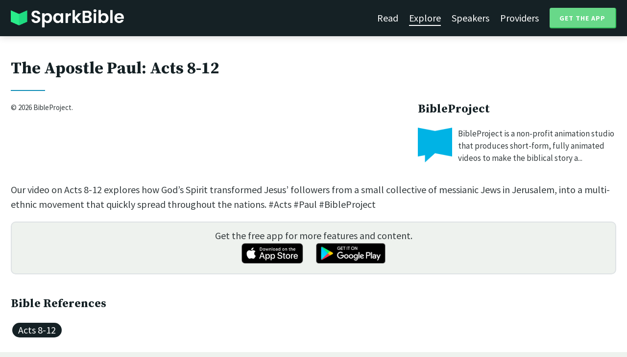

--- FILE ---
content_type: text/html; charset=utf-8
request_url: https://sparkbible.com/r/bibleproject/acts-ch-8-12
body_size: 10874
content:
<!DOCTYPE html>
<html>
  <head>
    <title>Spark Bible | Learn the Bible with video from top Bible teachers.</title>
    <meta name="viewport" content="width=device-width,initial-scale=1">
    <meta name="description" content="Spark Bible is a new and free Bible study app with video from top Christian Bible teachers. Spark Bible makes it easy to read and learn the Bible at a deeper level. Get more out of reading the Bible with Spark Bible.">
    <link rel="apple-touch-icon" sizes="180x180" href="/apple-touch-icon.png?v=2">
<link rel="icon" type="image/png" sizes="32x32" href="/favicon-32x32.png?v=2">
<link rel="icon" type="image/png" sizes="16x16" href="/favicon-16x16.png?v=2">
<link rel="manifest" href="/site.webmanifest?v=2">
<link rel="shortcut icon" href="/favicon.ico?v=2">
<meta name="msapplication-TileColor" content="#152125">
<meta name="theme-color" content="#152125">

    <meta name="csrf-param" content="authenticity_token" />
<meta name="csrf-token" content="Ues634fwzeAiSKAQhgEDDW2U4-SCAuloQdp2YY5rdQfLJEueDWtTijSHH2DtzfFTb675jKbGEhVJ4_yWQJ9k_w" />
    
    <meta property="og:title" content="Learn the Bible with video from top Bible teachers. | Spark Bible">
<meta property="og:description" content="Spark Bible is a new and free Bible study app with video from top Christian Bible teachers. Spark Bible makes it easy to read and learn the Bible at a deeper level. Get more out of reading the Bible with Spark Bible.">
<meta property="og:image" content="https://res.cloudinary.com/sparkbible/image/upload/v1585084458/app_assets/Spark-Bible-app-icon.png">
<meta property="og:url" content="https://sparkbible.com/r/bibleproject/acts-ch-8-12">

    <link rel="stylesheet" href="https://cdnjs.cloudflare.com/ajax/libs/normalize/8.0.1/normalize.min.css" integrity="sha256-l85OmPOjvil/SOvVt3HnSSjzF1TUMyT9eV0c2BzEGzU=" crossorigin="anonymous" />
    <link rel="stylesheet" href="https://cdn.plyr.io/3.6.2/plyr.css" media="print" onload="this.media='all'; this.onload=null;">
    <script src="https://cdn.plyr.io/3.6.2/plyr.js"></script>
    <script src="https://unpkg.com/@popperjs/core@2"></script>
    <script src="https://unpkg.com/tippy.js@6"></script>
    <script defer src="https://kit.fontawesome.com/72ff33412f.js" data-mutate-approach="sync" crossorigin="anonymous"></script>
    <link rel="stylesheet" href="/assets/application-a5ed54037beda56647664658bdb2d8813e9b1a3daacb8e9cf0c00761c3bcbef0.css" data-turbo-track="reload" />
    
    <script type="importmap" data-turbo-track="reload">{
  "imports": {
    "bible_app": "/assets/bible_app-ad44f877c337e7d32c74e7b98456ee05c08ace3a7a1228a8dd548b5ce6e2ef8a.js",
    "web_app": "/assets/web_app-a02290caf05c8af33489b50d98e757a64ebacd3cb013ab76627f22b15e93ddc1.js",
    "@hotwired/turbo-rails": "/assets/turbo.min-96cbf52c71021ba210235aaeec4720012d2c1df7d2dab3770cfa49eea3bb09da.js",
    "@hotwired/stimulus": "/assets/stimulus.min-900648768bd96f3faeba359cf33c1bd01ca424ca4d2d05f36a5d8345112ae93c.js",
    "@hotwired/stimulus-loading": "/assets/stimulus-loading-1fc59770fb1654500044afd3f5f6d7d00800e5be36746d55b94a2963a7a228aa.js",
    "utils/helpers": "/assets/utils/helpers-4f265faee3cf033048bffca45bfd5fa98ba8b49136f941ff29628e4aaf39b7e3.js",
    "controllers/bible_app/bible": "/assets/controllers/bible_app/bible-87f19c96b261cabe4a0f5d59bf39a128d76855dcd2bf0130ebe91b5b5c036edd.js",
    "controllers/bible_app/bible_settings_controller": "/assets/controllers/bible_app/bible_settings_controller-543b14421b33d4485eb84824078d1da8815457201bb4fbb466dd2625fff57c05.js",
    "controllers/bible_app/constants": "/assets/controllers/bible_app/constants-a8a9e9c008a34bd3acfdab7f256760a42e6b69681b686371d0878ac0965be201.js",
    "controllers/bible_app/footnotes_controller": "/assets/controllers/bible_app/footnotes_controller-509e6c76c4ed6b5876e63e78e3ea9e9804b4c0b12166c6d1e257821ca4e90aba.js",
    "controllers/bible_app": "/assets/controllers/bible_app/index-e77cf38a965f7f5eea49c5409895eb6d799582abf5eddd20843608762b098f14.js",
    "controllers/bible_app/mode_handler": "/assets/controllers/bible_app/mode_handler-5e6c86e4a12b7dba287b84d481fa636a17a5e9f9efbb92d180fe10d4d484f745.js",
    "controllers/bible_app/native_bridge": "/assets/controllers/bible_app/native_bridge-e49575f6d23f93ca957c28ccde300b2bb68eb27ef0da8b5b78895bce1ce8bade.js",
    "controllers/bible_app/resource_highlight": "/assets/controllers/bible_app/resource_highlight-4bdf3a2b839741dfd38d15bac09381e5590abd7ad316137886ce1ec37d867815.js",
    "controllers/bible_app/resource_highlights_controller": "/assets/controllers/bible_app/resource_highlights_controller-47b87131a4e913c50515ca4f453228eafe754a0236b8f08793d8f900fb5adb9c.js",
    "controllers/bible_app/saved_references_controller": "/assets/controllers/bible_app/saved_references_controller-a06fee09922078db9acd5446fe6671273a9826df1e14aedf38657f00e846f377.js",
    "controllers/bible_app/scroll_controller": "/assets/controllers/bible_app/scroll_controller-d7ab5c1ac2907a276ca8c580c8c461945804ea569ec6d2103513bd04a35d1462.js",
    "controllers/bible_app/scroll_handler": "/assets/controllers/bible_app/scroll_handler-88ad2a8e29a51bf595296f9f8f9ee386ffabf770203a75eaf40c3442f1e93464.js",
    "controllers/bible_app/spacing_controller": "/assets/controllers/bible_app/spacing_controller-db6265e1c7104dad578a181575e7aea46ea14c654e5a615e58e9082dccc1be17.js",
    "controllers/bible_app/starting_chapter_controller": "/assets/controllers/bible_app/starting_chapter_controller-137fc2d113be4f9b60079aa759af019e3678865d2b2ed65d4ee4b659196e4bc6.js",
    "controllers/bible_app/tap_handler": "/assets/controllers/bible_app/tap_handler-fe7c08c4d74ffa78cd33fbc1ce7c2c32e5df5c32db2c016501b9104caa9688c6.js",
    "controllers/bible_app/verse": "/assets/controllers/bible_app/verse-da12735d6531502f068a095999245ae142fd842b1a7e854f0fd5bf52db884c5f.js",
    "controllers/bible_app/verse_selection": "/assets/controllers/bible_app/verse_selection-3ae45c8c9e63da60b66ce4249ef30350d8e8d661d30151787b54e9f176df122d.js",
    "controllers/bible_app/verse_selection_controller": "/assets/controllers/bible_app/verse_selection_controller-539591b09e189fe12ddab540e18fba4afc43e4ce58b48b1af5533c7bcf991802.js",
    "controllers/web_app": "/assets/controllers/web_app/index-a87424e64b1cea8b8f8c95d88d0e922814d1d18e8103585aae5e58ef3756169f.js",
    "controllers/web_app/toggle_controller": "/assets/controllers/web_app/toggle_controller-27368eb5692a5a5fecef679d84a9bc21ce80d32d191d77d5050132bbbad7dfde.js",
    "controllers/web_app/video_controller": "/assets/controllers/web_app/video_controller-68c7e96047991e9d9e861c4ec60a08f1a0a2fbea720a667e6fdac61d9769087a.js"
  }
}</script>
<link rel="modulepreload" href="/assets/bible_app-ad44f877c337e7d32c74e7b98456ee05c08ace3a7a1228a8dd548b5ce6e2ef8a.js">
<link rel="modulepreload" href="/assets/web_app-a02290caf05c8af33489b50d98e757a64ebacd3cb013ab76627f22b15e93ddc1.js">
<link rel="modulepreload" href="/assets/turbo.min-96cbf52c71021ba210235aaeec4720012d2c1df7d2dab3770cfa49eea3bb09da.js">
<link rel="modulepreload" href="/assets/stimulus.min-900648768bd96f3faeba359cf33c1bd01ca424ca4d2d05f36a5d8345112ae93c.js">
<link rel="modulepreload" href="/assets/stimulus-loading-1fc59770fb1654500044afd3f5f6d7d00800e5be36746d55b94a2963a7a228aa.js">
<link rel="modulepreload" href="/assets/utils/helpers-4f265faee3cf033048bffca45bfd5fa98ba8b49136f941ff29628e4aaf39b7e3.js">
<link rel="modulepreload" href="/assets/controllers/bible_app/bible-87f19c96b261cabe4a0f5d59bf39a128d76855dcd2bf0130ebe91b5b5c036edd.js">
<link rel="modulepreload" href="/assets/controllers/bible_app/bible_settings_controller-543b14421b33d4485eb84824078d1da8815457201bb4fbb466dd2625fff57c05.js">
<link rel="modulepreload" href="/assets/controllers/bible_app/constants-a8a9e9c008a34bd3acfdab7f256760a42e6b69681b686371d0878ac0965be201.js">
<link rel="modulepreload" href="/assets/controllers/bible_app/footnotes_controller-509e6c76c4ed6b5876e63e78e3ea9e9804b4c0b12166c6d1e257821ca4e90aba.js">
<link rel="modulepreload" href="/assets/controllers/bible_app/index-e77cf38a965f7f5eea49c5409895eb6d799582abf5eddd20843608762b098f14.js">
<link rel="modulepreload" href="/assets/controllers/bible_app/mode_handler-5e6c86e4a12b7dba287b84d481fa636a17a5e9f9efbb92d180fe10d4d484f745.js">
<link rel="modulepreload" href="/assets/controllers/bible_app/native_bridge-e49575f6d23f93ca957c28ccde300b2bb68eb27ef0da8b5b78895bce1ce8bade.js">
<link rel="modulepreload" href="/assets/controllers/bible_app/resource_highlight-4bdf3a2b839741dfd38d15bac09381e5590abd7ad316137886ce1ec37d867815.js">
<link rel="modulepreload" href="/assets/controllers/bible_app/resource_highlights_controller-47b87131a4e913c50515ca4f453228eafe754a0236b8f08793d8f900fb5adb9c.js">
<link rel="modulepreload" href="/assets/controllers/bible_app/saved_references_controller-a06fee09922078db9acd5446fe6671273a9826df1e14aedf38657f00e846f377.js">
<link rel="modulepreload" href="/assets/controllers/bible_app/scroll_controller-d7ab5c1ac2907a276ca8c580c8c461945804ea569ec6d2103513bd04a35d1462.js">
<link rel="modulepreload" href="/assets/controllers/bible_app/scroll_handler-88ad2a8e29a51bf595296f9f8f9ee386ffabf770203a75eaf40c3442f1e93464.js">
<link rel="modulepreload" href="/assets/controllers/bible_app/spacing_controller-db6265e1c7104dad578a181575e7aea46ea14c654e5a615e58e9082dccc1be17.js">
<link rel="modulepreload" href="/assets/controllers/bible_app/starting_chapter_controller-137fc2d113be4f9b60079aa759af019e3678865d2b2ed65d4ee4b659196e4bc6.js">
<link rel="modulepreload" href="/assets/controllers/bible_app/tap_handler-fe7c08c4d74ffa78cd33fbc1ce7c2c32e5df5c32db2c016501b9104caa9688c6.js">
<link rel="modulepreload" href="/assets/controllers/bible_app/verse-da12735d6531502f068a095999245ae142fd842b1a7e854f0fd5bf52db884c5f.js">
<link rel="modulepreload" href="/assets/controllers/bible_app/verse_selection-3ae45c8c9e63da60b66ce4249ef30350d8e8d661d30151787b54e9f176df122d.js">
<link rel="modulepreload" href="/assets/controllers/bible_app/verse_selection_controller-539591b09e189fe12ddab540e18fba4afc43e4ce58b48b1af5533c7bcf991802.js">
<link rel="modulepreload" href="/assets/controllers/web_app/index-a87424e64b1cea8b8f8c95d88d0e922814d1d18e8103585aae5e58ef3756169f.js">
<link rel="modulepreload" href="/assets/controllers/web_app/toggle_controller-27368eb5692a5a5fecef679d84a9bc21ce80d32d191d77d5050132bbbad7dfde.js">
<link rel="modulepreload" href="/assets/controllers/web_app/video_controller-68c7e96047991e9d9e861c4ec60a08f1a0a2fbea720a667e6fdac61d9769087a.js">
<script type="module">import "web_app"</script>
    <script type="text/javascript">
  const isBot = /bot|google|baidu|bing|msn|duckduckbot|teoma|slurp|yandex/i.test(navigator.userAgent);
  if (typeof amplitude === 'undefined' && !isBot) {
    (function(e,t){var n=e.amplitude||{_q:[],_iq:{}};var r=t.createElement("script")
    ;r.type="text/javascript"
    ;r.integrity="sha384-3bSR/uIgD42pCWBeq1//B3mI/hPuWdk0L1EUnQIWfGyMOjs0VEoFLhHMqObtv2BA"
    ;r.crossOrigin="anonymous";r.async=true
    ;r.src="https://cdn.amplitude.com/libs/amplitude-5.10.0-min.gz.js"
    ;r.onload=function(){if(!e.amplitude.runQueuedFunctions){
    console.log("[Amplitude] Error: could not load SDK")}}
    ;var i=t.getElementsByTagName("script")[0];i.parentNode.insertBefore(r,i)
    ;function s(e,t){e.prototype[t]=function(){
    this._q.push([t].concat(Array.prototype.slice.call(arguments,0)));return this}}
    var o=function(){this._q=[];return this}
    ;var a=["add","append","clearAll","prepend","set","setOnce","unset"]
    ;for(var u=0;u<a.length;u++){s(o,a[u])}n.Identify=o;var c=function(){this._q=[]
    ;return this}
    ;var l=["setProductId","setQuantity","setPrice","setRevenueType","setEventProperties"]
    ;for(var p=0;p<l.length;p++){s(c,l[p])}n.Revenue=c
    ;var d=["init","logEvent","logRevenue","setUserId","setUserProperties","setOptOut","setVersionName","setDomain","setDeviceId", "enableTracking", "setGlobalUserProperties","identify","clearUserProperties","setGroup","logRevenueV2","regenerateDeviceId","groupIdentify","onInit","logEventWithTimestamp","logEventWithGroups","setSessionId","resetSessionId"]
    ;function v(e){function t(t){e[t]=function(){
    e._q.push([t].concat(Array.prototype.slice.call(arguments,0)))}}
    for(var n=0;n<d.length;n++){t(d[n])}}v(n);n.getInstance=function(e){
    e=(!e||e.length===0?"$default_instance":e).toLowerCase()
    ;if(!n._iq.hasOwnProperty(e)){n._iq[e]={_q:[]};v(n._iq[e])}return n._iq[e]}
    ;e.amplitude=n})(window,document);

    amplitude.getInstance().init("7e5e650f746b42ce7bb465c64eb8d12a", null, {
      saveEvents: true,
      includeUtm: true,
      includeReferrer: true,
      includeGclid: true
    });

    document.addEventListener('turbo:load', () => {
      amplitude.getInstance().logEvent("Page Loaded", {
        url: window.location.href,
        path: window.location.pathname,
        bodyClass: $1('body').className,
        h1: $1('h1') ? $1('h1').textContent : null,
        h2: $1('h2') ? $1('h2').textContent : null,
      });

      // Add handlers for elements tagged with amplitude data attributes.
      $("[data-amplitude-event]").forEach((el) => {
          const eventTitle = el.dataset.amplitudeEvent;
          let props = {};
          if (el.dataset.amplitudeProps) {
            props = JSON.parse(el.dataset.amplitudeProps);
          }
          switch (el.dataset.amplitudeTrigger) {
            case "click":
              el.addEventListener("click", () => amplitude.getInstance().logEvent(eventTitle, props));
            break;
            case "load":
              amplitude.getInstance().logEvent(eventTitle, props);
            break;
          }
      });
    });
  }
</script>

  </head>

  <body class="resources show" data-controller="pageload">

      <header>
        <a class="logo undecorated" href="/"><img src="/assets/shared/logos/Spark-Bible-Logo-Light-6616f3073ddeea533532c0109831a5d9fd3d51bd04f850731a6cfa2071d57af2.png" /></a>
          <nav data-controller="toggle">
  <section data-toggle-target="element" class="nav-menu">
    <a href="/read">Read</a>
    <a class="selected" href="/explore">Explore</a>
    <a href="/speakers">Speakers</a>
    <a href="/providers">Providers</a>
    <a href="#get-app-modal" class="button undecorated" data-turbo="false">
      Get the App
    </a>
  </section>
  <a href="#" data-action="toggle#toggle" class="mobile-menu-icon h-padded undecorated">
    <i class="fa fa-bars"></i>
  </a>
</nav>

      </header>

      <div class="content padded">
        
        

<h1>The Apostle Paul: Acts 8-12</h1>

<div class="container">

  <section class="top">
    <div class="video">
      <div data-controller="video"
  data-video-resource="The Apostle Paul: Acts 8-12"
  data-video-resource-id="26"
  data-video-provider="BibleProject"
  data-video-provider-id="1"
  data-video-speaker=""
  data-video-speaker-id=""
>
  <div data-video-target="player" data-plyr-provider="youtube" data-plyr-embed-id="oiVAbkINtRU"></div>
</div>

      <div class="smallest-text">
          &copy; 2026 BibleProject.
      </div>
    </div>

    <div class="about l-padded">
      <h3>BibleProject</h3>
      <p>
        <a class="undecorated" href="/providers/bibleproject"><img width="70" class="float-left r-margin-small" src="https://res-3.cloudinary.com/sparkbible/image/upload/c_fit,h_150,w_150/v1/resource_providers/BibleProject_agfqdk.png" /></a>
        BibleProject is a non-profit animation studio that produces short-form, fully animated videos to make the biblical story a...
      </p>
    </div>
  </section>

  <section class="bottom">
      <div class="description">
        <p>Our video on Acts 8-12 explores how God’s Spirit transformed Jesus’ followers from a small collective of messianic Jews in Jerusalem, into a multi-ethnic movement that quickly spread throughout the nations.

#Acts #Paul #BibleProject</p>
      </div>

    <section class="get-app-callout">
  Get the free app for more features and content.
  <br>
  <a class="undecorated" href="https://apple.co/3rRxZfy"><img height="42" alt="Download on the App Store" src="/assets/shared/badges/download-on-the-app-store-3ee50cfaac04907fb23f7120324d8dd8333c1267516388341debf5c4304aba00.png" /></a>
  <a class="l-padded undecorated" href="https://play.google.com/store/apps/details?id=com.sparkbible.sparkbible&amp;hl=en&amp;gl=US"><img height="42" alt="Get it on Google Play" src="/assets/shared/badges/google-play-badge-c78da272321ee64e2b114fcc493adbf3b70d8e67fdb1b6c3099c6d976c1282e6.png" /></a>
</section>

      <div class="bible-refs t-padded">
        <h3>Bible References</h3>
          <span class="pill padded-smaller">
            <a class="undecorated" href="/NIV/Acts/8">Acts 8-12</a>
          </span>
      </div>


    <div class="related-resources t-padded">
      <h3>Related Resources</h3>
      <div class="flex-row resource-row">
  <section class="image">
    <a class="undecorated" href="/r/bibleproject/overview-acts-ch-1-12"><img class="rounded video-thumbnail" alt="Book of Acts Summary: A Complete Animated Overview (Part 1)" loading="lazy" src="https://i.ytimg.com/vi/CGbNw855ksw/mqdefault.jpg" /></a>
  </section>
  <section class="text">
    <h3><a href="/r/bibleproject/overview-acts-ch-1-12">Book of Acts Summary: A Complete Animated Overv...</a></h3>
    <p class="desc">Watch our overview video on the book of Acts, which breaks down the literary ...</p>
    <p class="smallest-text"><img src="https://res-3.cloudinary.com/sparkbible/image/upload/c_fit,h_20,w_52/v1/resource_providers/BibleProject_agfqdk.png" /> BibleProject</p>
  </section>
  <section class="indicator">
    <a class="undecorated" href="/r/bibleproject/overview-acts-ch-1-12"><i class="fas fa-chevron-right"></i></a>
  </section>
</div>
<div class="flex-row resource-row">
  <section class="image">
    <a class="undecorated" href="/r/fuller-studio/introduction-to-acts"><img class="rounded video-thumbnail" alt="Introduction to Acts" loading="lazy" src="https://i.ytimg.com/vi/Sf6ezUpJJcw/mqdefault.jpg" /></a>
  </section>
  <section class="text">
    <h3><a href="/r/fuller-studio/introduction-to-acts">Introduction to Acts</a></h3>
    <p class="desc">Dr. Joel B. Green introduces Acts, saying that the book is less a story of th...</p>
    <p class="smallest-text"><img src="https://res-1.cloudinary.com/sparkbible/image/upload/c_fit,h_20,w_52/v1/resource_providers/Fuller-Studio.png" /> Fuller Studio</p>
  </section>
  <section class="indicator">
    <a class="undecorated" href="/r/fuller-studio/introduction-to-acts"><i class="fas fa-chevron-right"></i></a>
  </section>
</div>
<div class="flex-row resource-row">
  <section class="image">
    <a class="undecorated" href="/r/n-t-wright-online/paul-s-background-entire-lecture"><img class="rounded video-thumbnail" alt="Paul&#39;s Background (Full Lecture) | N.T. Wright" loading="lazy" src="https://i.ytimg.com/vi/wpreSe8BKP8/mqdefault.jpg" /></a>
  </section>
  <section class="text">
    <h3><a href="/r/n-t-wright-online/paul-s-background-entire-lecture">Paul&#39;s Background (Full Lecture) | N.T. Wright</a></h3>
    <p class="desc">Free lecture from &quot;Paul: A Biography&quot;. 
https://ntwrightonline.wpengine.com/p...</p>
    <p class="smallest-text"><img src="https://res-5.cloudinary.com/sparkbible/image/upload/c_fit,h_20,w_52/v1/resource_providers/NT-Wright-Online.png" /> N.T. Wright Online</p>
  </section>
  <section class="indicator">
    <a class="undecorated" href="/r/n-t-wright-online/paul-s-background-entire-lecture"><i class="fas fa-chevron-right"></i></a>
  </section>
</div>
<div class="flex-row resource-row">
  <section class="image">
    <a class="undecorated" href="/r/biola-university/csap-527-the-book-of-acts-walt-russell"><img class="rounded video-thumbnail" alt="[CSAP 527] The Book of Acts - Walt Russell" loading="lazy" src="https://i.ytimg.com/vi/5sOENgcopHw/mqdefault.jpg" /></a>
  </section>
  <section class="text">
    <h3><a href="/r/biola-university/csap-527-the-book-of-acts-walt-russell">[CSAP 527] The Book of Acts - Walt Russell</a></h3>
    <p class="desc">Hermeneutics and Bible Study Methods (CSAP 527), Dr. Walt Russell

The Book...</p>
    <p class="smallest-text"><img src="https://res-4.cloudinary.com/sparkbible/image/upload/c_fit,h_20,w_52/v1/resource_providers/Biola-University.png" /> Biola University</p>
  </section>
  <section class="indicator">
    <a class="undecorated" href="/r/biola-university/csap-527-the-book-of-acts-walt-russell"><i class="fas fa-chevron-right"></i></a>
  </section>
</div>
<div class="flex-row resource-row">
  <section class="image">
    <a class="undecorated" href="/r/bibleproject/word-study-euangelion-gospel"><img class="rounded video-thumbnail" alt="Gospel" loading="lazy" src="https://i.ytimg.com/vi/HT41M013X3A/mqdefault.jpg" /></a>
  </section>
  <section class="text">
    <h3><a href="/r/bibleproject/word-study-euangelion-gospel">Gospel</a></h3>
    <p class="desc">“Gospel” is one of the most common words in a Christian’s vocabulary. But wha...</p>
    <p class="smallest-text"><img src="https://res-3.cloudinary.com/sparkbible/image/upload/c_fit,h_20,w_52/v1/resource_providers/BibleProject_agfqdk.png" /> BibleProject</p>
  </section>
  <section class="indicator">
    <a class="undecorated" href="/r/bibleproject/word-study-euangelion-gospel"><i class="fas fa-chevron-right"></i></a>
  </section>
</div>
<div class="flex-row resource-row">
  <section class="image">
    <a class="undecorated" href="/r/bibleproject/word-study-euangelion-gospel"><img class="rounded video-thumbnail" alt="Gospel" loading="lazy" src="https://i.ytimg.com/vi/HT41M013X3A/mqdefault.jpg" /></a>
  </section>
  <section class="text">
    <h3><a href="/r/bibleproject/word-study-euangelion-gospel">Gospel</a></h3>
    <p class="desc">“Gospel” is one of the most common words in a Christian’s vocabulary. But wha...</p>
    <p class="smallest-text"><img src="https://res-3.cloudinary.com/sparkbible/image/upload/c_fit,h_20,w_52/v1/resource_providers/BibleProject_agfqdk.png" /> BibleProject</p>
  </section>
  <section class="indicator">
    <a class="undecorated" href="/r/bibleproject/word-study-euangelion-gospel"><i class="fas fa-chevron-right"></i></a>
  </section>
</div>
<div class="flex-row resource-row">
  <section class="image">
    <a class="undecorated" href="/r/bibleproject/word-study-euangelion-gospel"><img class="rounded video-thumbnail" alt="Gospel" loading="lazy" src="https://i.ytimg.com/vi/HT41M013X3A/mqdefault.jpg" /></a>
  </section>
  <section class="text">
    <h3><a href="/r/bibleproject/word-study-euangelion-gospel">Gospel</a></h3>
    <p class="desc">“Gospel” is one of the most common words in a Christian’s vocabulary. But wha...</p>
    <p class="smallest-text"><img src="https://res-3.cloudinary.com/sparkbible/image/upload/c_fit,h_20,w_52/v1/resource_providers/BibleProject_agfqdk.png" /> BibleProject</p>
  </section>
  <section class="indicator">
    <a class="undecorated" href="/r/bibleproject/word-study-euangelion-gospel"><i class="fas fa-chevron-right"></i></a>
  </section>
</div>
<div class="flex-row resource-row">
  <section class="image">
    <a class="undecorated" href="/r/bibleproject/overview-new-testament"><img class="rounded video-thumbnail" alt="New Testament Summary: A Complete Animated Overview" loading="lazy" src="https://i.ytimg.com/vi/Q0BrP8bqj0c/mqdefault.jpg" /></a>
  </section>
  <section class="text">
    <h3><a href="/r/bibleproject/overview-new-testament">New Testament Summary: A Complete Animated Over...</a></h3>
    <p class="desc">Watch our overview video on the New Testament. This video breaks down the lit...</p>
    <p class="smallest-text"><img src="https://res-3.cloudinary.com/sparkbible/image/upload/c_fit,h_20,w_52/v1/resource_providers/BibleProject_agfqdk.png" /> BibleProject</p>
  </section>
  <section class="indicator">
    <a class="undecorated" href="/r/bibleproject/overview-new-testament"><i class="fas fa-chevron-right"></i></a>
  </section>
</div>
<div class="flex-row resource-row">
  <section class="image">
    <a class="undecorated" href="/r/bibleproject/this-may-change-how-we-think-about-struggles-in-life"><img class="rounded video-thumbnail" alt="This May Change How We Think About Struggles in Life" loading="lazy" src="https://i.ytimg.com/vi/b54d_GhBthI/mqdefault.jpg" /></a>
  </section>
  <section class="text">
    <h3><a href="/r/bibleproject/this-may-change-how-we-think-about-struggles-in-life">This May Change How We Think About Struggles in...</a></h3>
    <p class="desc">Why did God take Israel through a harsh, dry wilderness instead of directly i...</p>
    <p class="smallest-text"><img src="https://res-3.cloudinary.com/sparkbible/image/upload/c_fit,h_20,w_52/v1/resource_providers/BibleProject_agfqdk.png" /> BibleProject</p>
  </section>
  <section class="indicator">
    <a class="undecorated" href="/r/bibleproject/this-may-change-how-we-think-about-struggles-in-life"><i class="fas fa-chevron-right"></i></a>
  </section>
</div>
<div class="flex-row resource-row">
  <section class="image">
    <a class="undecorated" href="/r/bibleproject/genesis-1"><img class="rounded video-thumbnail" alt="How Genesis 1 Communicates What The Whole Bible is About" loading="lazy" src="https://i.ytimg.com/vi/afVN-7vY0KA/mqdefault.jpg" /></a>
  </section>
  <section class="text">
    <h3><a href="/r/bibleproject/genesis-1">How Genesis 1 Communicates What The Whole Bible...</a></h3>
    <p class="desc">How is our interpretation of the creation story in Genesis 1 deepened when we...</p>
    <p class="smallest-text"><img src="https://res-3.cloudinary.com/sparkbible/image/upload/c_fit,h_20,w_52/v1/resource_providers/BibleProject_agfqdk.png" /> BibleProject</p>
  </section>
  <section class="indicator">
    <a class="undecorated" href="/r/bibleproject/genesis-1"><i class="fas fa-chevron-right"></i></a>
  </section>
</div>
<div class="flex-row resource-row">
  <section class="image">
    <a class="undecorated" href="/r/bibleproject/john-1-the-word-becomes-human"><img class="rounded video-thumbnail" alt="What It Means for Jesus to Be the &quot;Word of God&quot;" loading="lazy" src="https://i.ytimg.com/vi/XgslCbXOOIE/mqdefault.jpg" /></a>
  </section>
  <section class="text">
    <h3><a href="/r/bibleproject/john-1-the-word-becomes-human">What It Means for Jesus to Be the &quot;Word of God&quot;</a></h3>
    <p class="desc">John begins his Gospel account by introducing Jesus as the Word of God, echoi...</p>
    <p class="smallest-text"><img src="https://res-3.cloudinary.com/sparkbible/image/upload/c_fit,h_20,w_52/v1/resource_providers/BibleProject_agfqdk.png" /> BibleProject</p>
  </section>
  <section class="indicator">
    <a class="undecorated" href="/r/bibleproject/john-1-the-word-becomes-human"><i class="fas fa-chevron-right"></i></a>
  </section>
</div>
<div class="flex-row resource-row">
  <section class="image">
    <a class="undecorated" href="/r/bibleproject/isaiah-61-visual-commentary-a-vision-of-the-new-creation"><img class="rounded video-thumbnail" alt="Isaiah 61 Visual Commentary • A Vision of the New Creation" loading="lazy" src="https://i.ytimg.com/vi/d_Q6WkD_Pas/mqdefault.jpg" /></a>
  </section>
  <section class="text">
    <h3><a href="/r/bibleproject/isaiah-61-visual-commentary-a-vision-of-the-new-creation">Isaiah 61 Visual Commentary • A Vision of the N...</a></h3>
    <p class="desc">What does a restored world look like? The words of Isaiah 61 describe a new c...</p>
    <p class="smallest-text"><img src="https://res-3.cloudinary.com/sparkbible/image/upload/c_fit,h_20,w_52/v1/resource_providers/BibleProject_agfqdk.png" /> BibleProject</p>
  </section>
  <section class="indicator">
    <a class="undecorated" href="/r/bibleproject/isaiah-61-visual-commentary-a-vision-of-the-new-creation"><i class="fas fa-chevron-right"></i></a>
  </section>
</div>
<div class="flex-row resource-row">
  <section class="image">
    <a class="undecorated" href="/r/bibleproject/when-is-god-s-will-done-on-earth-sermon-on-the-mount-episode-1"><img class="rounded video-thumbnail" alt="Jesus Said 2,000 Words That Changed Human History" loading="lazy" src="https://i.ytimg.com/vi/NtKb7CJDUZc/mqdefault.jpg" /></a>
  </section>
  <section class="text">
    <h3><a href="/r/bibleproject/when-is-god-s-will-done-on-earth-sermon-on-the-mount-episode-1">Jesus Said 2,000 Words That Changed Human History</a></h3>
    <p class="desc">Introducing the Weekly Playlist: https://bibleproject.com/playlists/

Join us...</p>
    <p class="smallest-text"><img src="https://res-3.cloudinary.com/sparkbible/image/upload/c_fit,h_20,w_52/v1/resource_providers/BibleProject_agfqdk.png" /> BibleProject</p>
  </section>
  <section class="indicator">
    <a class="undecorated" href="/r/bibleproject/when-is-god-s-will-done-on-earth-sermon-on-the-mount-episode-1"><i class="fas fa-chevron-right"></i></a>
  </section>
</div>
<div class="flex-row resource-row">
  <section class="image">
    <a class="undecorated" href="/r/bibleproject/psalm-8"><img class="rounded video-thumbnail" alt="Psalm 8" loading="lazy" src="https://i.ytimg.com/vi/d_-xvaK4wIw/mqdefault.jpg" /></a>
  </section>
  <section class="text">
    <h3><a href="/r/bibleproject/psalm-8">Psalm 8</a></h3>
    <p class="desc">What exactly is the role of humans in the story of the Bible? Why does God ca...</p>
    <p class="smallest-text"><img src="https://res-3.cloudinary.com/sparkbible/image/upload/c_fit,h_20,w_52/v1/resource_providers/BibleProject_agfqdk.png" /> BibleProject</p>
  </section>
  <section class="indicator">
    <a class="undecorated" href="/r/bibleproject/psalm-8"><i class="fas fa-chevron-right"></i></a>
  </section>
</div>
<div class="flex-row resource-row">
  <section class="image">
    <a class="undecorated" href="/r/bibleproject/character-of-god-exodus-34-6-7"><img class="rounded video-thumbnail" alt="Character of God • Character of God Series (Episode 1)" loading="lazy" src="https://i.ytimg.com/vi/nxwzq1PJImM/mqdefault.jpg" /></a>
  </section>
  <section class="text">
    <h3><a href="/r/bibleproject/character-of-god-exodus-34-6-7">Character of God • Character of God Series (Epi...</a></h3>
    <p class="desc">Biblical authors often referenced and quoted their favorite parts of Scriptur...</p>
    <p class="smallest-text"><img src="https://res-3.cloudinary.com/sparkbible/image/upload/c_fit,h_20,w_52/v1/resource_providers/BibleProject_agfqdk.png" /> BibleProject</p>
  </section>
  <section class="indicator">
    <a class="undecorated" href="/r/bibleproject/character-of-god-exodus-34-6-7"><i class="fas fa-chevron-right"></i></a>
  </section>
</div>
<div class="flex-row resource-row">
  <section class="image">
    <a class="undecorated" href="/r/bibleproject/what-jesus-meant-by-i-came-to-fulfill-the-law-and-the-prophets-visual-commentary"><img class="rounded video-thumbnail" alt="What Jesus Meant By “I Came to Fulfill the Law and the Prophets.” (Visual Commentary)" loading="lazy" src="https://i.ytimg.com/vi/Bpk-sI4MY58/mqdefault.jpg" /></a>
  </section>
  <section class="text">
    <h3><a href="/r/bibleproject/what-jesus-meant-by-i-came-to-fulfill-the-law-and-the-prophets-visual-commentary">What Jesus Meant By “I Came to Fulfill the Law ...</a></h3>
    <p class="desc">Watch our third visual commentary on the Sermon on the Mount in Matthew chapt...</p>
    <p class="smallest-text"><img src="https://res-3.cloudinary.com/sparkbible/image/upload/c_fit,h_20,w_52/v1/resource_providers/BibleProject_agfqdk.png" /> BibleProject</p>
  </section>
  <section class="indicator">
    <a class="undecorated" href="/r/bibleproject/what-jesus-meant-by-i-came-to-fulfill-the-law-and-the-prophets-visual-commentary"><i class="fas fa-chevron-right"></i></a>
  </section>
</div>
<div class="flex-row resource-row">
  <section class="image">
    <a class="undecorated" href="/r/bibleproject/what-jesus-was-communicating-in-the-beatitudes-sermon-on-the-mount-e2"><img class="rounded video-thumbnail" alt="“Blessed are the Poor in Spirit”: Explore the Meaning of the Beatitudes" loading="lazy" src="https://i.ytimg.com/vi/s9246LGlngs/mqdefault.jpg" /></a>
  </section>
  <section class="text">
    <h3><a href="/r/bibleproject/what-jesus-was-communicating-in-the-beatitudes-sermon-on-the-mount-e2">“Blessed are the Poor in Spirit”: Explore the M...</a></h3>
    <p class="desc">Join us for the second episode exploring the most well-known collection of Je...</p>
    <p class="smallest-text"><img src="https://res-3.cloudinary.com/sparkbible/image/upload/c_fit,h_20,w_52/v1/resource_providers/BibleProject_agfqdk.png" /> BibleProject</p>
  </section>
  <section class="indicator">
    <a class="undecorated" href="/r/bibleproject/what-jesus-was-communicating-in-the-beatitudes-sermon-on-the-mount-e2"><i class="fas fa-chevron-right"></i></a>
  </section>
</div>

    </div>
  </section>

</div>


      </div>

      <footer class="smallest-text centered-text">
    <div class="centered-text b-padded">
      <!-- Go to www.addthis.com/dashboard to customize your tools -->
      <div class="addthis_inline_follow_toolbox"></div>
    </div>
    <section>
      <a class="undecorated" href="https://apple.co/3rRxZfy"><img height="50" alt="Download on the App Store" loading="lazy" src="/assets/home/download-on-the-app-store-3ee50cfaac04907fb23f7120324d8dd8333c1267516388341debf5c4304aba00.png" /></a>
      <a class="undecorated" href="https://play.google.com/store/apps/details?id=com.sparkbible.sparkbible&amp;hl=en&amp;gl=US"><img height="50" alt="Get it on Google Play" loading="lazy" src="/assets/home/google-play-badge-c78da272321ee64e2b114fcc493adbf3b70d8e67fdb1b6c3099c6d976c1282e6.png" /></a>
    </section>
    <section id="nav-links">
      <p>
        <a href="/read">Read Online</a> ·
        <a href="/explore">Bible Resources</a> ·
        <a href="/speakers">Bible Speakers</a> ·
        <a href="/providers">Content Providers</a> ·
        <a href="/users/sign_in">Account Login</a> ·
        <a href="mailto:hello@sparkbible.com">Contact Us</a>
      </p>
    </section>
  <section>
    <p>
      &copy; 2026 Spark Bible LLC. All rights reserved.
      &nbsp; / &nbsp;
      <a href="/privacy">Privacy</a> &amp;
      <a href="/terms">Terms</a>
    </p>
    <p>
      Made with <i class="fas fa-heart"></i> in Denver, CO.
    </p>
  </section>
</footer>


      <div id="get-app-modal" class="modal">
  <div class="modal-wrapper">
    <section class="modal-header">
      <a href="#" title="Close" class="modal-close undecorated" data-turbo="false">
        <i class="fas fa-times-circle"></i>
      </a>
    </section>
    <section class="modal-content">
      <section class="v-padded" id="app-store">
        <h3>Visit the App Store</h3>
        <a class="undecorated" href="https://apple.co/3rRxZfy"><img height="63" alt="Download on the App Store" class="h-padded-small" src="/assets/home/download-on-the-app-store-3ee50cfaac04907fb23f7120324d8dd8333c1267516388341debf5c4304aba00.png" /></a>
        <a class="undecorated" href="https://play.google.com/store/apps/details?id=com.sparkbible.sparkbible&amp;hl=en&amp;gl=US"><img height="63" alt="Get it on Google Play" class="h-padded-small" src="/assets/home/google-play-badge-c78da272321ee64e2b114fcc493adbf3b70d8e67fdb1b6c3099c6d976c1282e6.png" /></a>
      </section>
      <section class="v-padded" id="sms">
        <h3>Scan with Your Phone</h3>
        <img width="125" height="125" alt="QR Code" class="qr-code" src="/assets/shared/Get-App_QR-code-2f354e72dc9c70eff6152147d821b7123c1542c1e8d97374ff111d9a567229a2.jpg" />
      </section>
    </section>
  </div>
  <a href="#" data-turbo="false" class="modal-clickable-backdrop"> </a>
</div>


      

      <!-- Termly cookie consent -->
      <script>
        (function () {
          var s = document.createElement('script');
          s.type = 'text/javascript';
          s.async = true;
          s.src = 'https://app.termly.io/embed.min.js';
          s.id = '3f1c9773-0bbe-4f1b-8cca-6f2bae289cfa';
          s.setAttribute("data-name", "termly-embed-banner");
          var x = document.getElementsByTagName('script')[0];
          x.parentNode.insertBefore(s, x);
        })();
      </script>

      <!-- Go to www.addthis.com/dashboard to customize your tools -->
      <script type="text/javascript" src="//s7.addthis.com/js/300/addthis_widget.js#pubid=ra-5e7a755599eefa28"></script>
    </body>
  </html>
